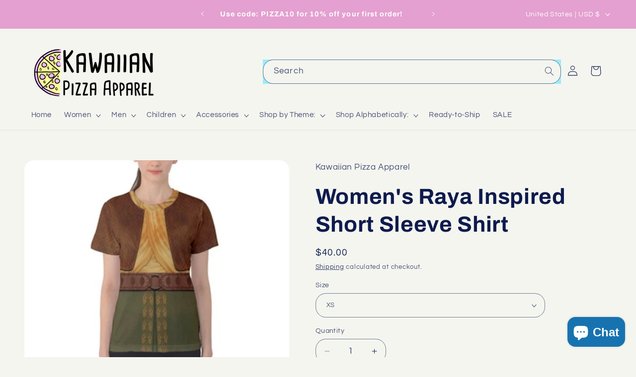

--- FILE ---
content_type: text/css
request_url: https://cdn.shopify.com/extensions/019c0449-f9f9-72ae-95ca-e09c522d9687/easify-product-options-1578/assets/classic.css
body_size: 2141
content:
:root {
    --foreground: 0, 0, 0;
    --background_tpo: 255, 255, 255;
    --quantity_selector_width: 78px;
}

.tpo_font-picker-label,
.tpo_font-picker-google-wrapper {
    font-size: 1.4rem;
    height: 37px;
}

.tpo_font-picker-option-wrapper {
    top: 42px;
}

.tpo_font-picker-option-wrapper > svg {
    top: 10px;
    left: 10px;
}

.tpo_font-picker-google-wrapper.show > ul {
    max-height: 185px;
    box-shadow: 0px 2px 8px 0px rgba(0, 0, 0, 0.1);
    padding: 6px;
    top: 42px;
}

.tpo_font-picker-element {
    padding: 4px 4px 4px 30px;
    font-size: 1.4rem;
}

.tpo_font-picker-google-wrapper > input,
.tpo_font-picker-google-wrapper > input:focus,
.tpo_font-picker-google-wrapper > input:focus-visible {
    height: 36px;
    padding-left: 36px;
}

.tpo_option-input-inner {
    border-radius: var(--dropdown-border-radius, var(--inputs-radius, 0px));
    display: flex;
    align-items: center;
    width: 100%;
    position: relative;
    overflow: hidden;
    position: relative;
}

.tpo_option-input-inner::before {
    content: '';
    position: absolute;
    top: 0;
    left: 0;
    right: 0;
    bottom: 0;
    border: 1px solid var(--active-dropdown-border, var(--dropdownMenu-border));
    background-color: transparent;
    z-index: 2;
    pointer-events: none;
    border-radius: var(--dropdown-border-radius, var(--inputs-radius, 0px));
}

.tpo_option-type-selection.hidden {
    display: none;
}

.tpo_option-type-selection {
    font-family: inherit;
    padding: 8px 12px;
    text-align: left;
    font-size: 16px;
}

.tpo_option-input-inner > img {
    object-fit: cover;
}

.tpo_option-input.tpo_text-box {
    padding: 10px;
}

.tpo_option-input.tpo_text-box:focus {
    padding: 10px;
}

.tpo_option-input.tpo_text-box.tpo_modal-content_filter {
    padding: 10px 10px 10px 30px;
}

.tpo_option-input.tpo_text-box.tpo_modal-content_filter:focus {
    padding: 10px 10px 10px 30px;
}

input.tpo_option-input.tpo_text-box {
    max-height: 37px;
}

.tpo_option-input.tpo_quantity {
    background-color: transparent;
    width: 100px;
    color: inherit;
}

.tpo_option-input.tpo_quantity:focus-visible {
    outline-color: var(--active-border);
}

.tpo_option-container {
    margin-bottom: var(--options-spacing, 12px);
}

.tpo_option-container:has(.swiper-pagination) {
    margin-bottom: calc(var(--options-spacing, 12px)  +  16px);
}

.tpo_dropdown_image_input_wrapper.dropdown_qty_selector {
    /* align-items: flex-start; */
}

.dropdown_qty_selector .tpo_error-message {
    margin-left: 4px;
    margin-top: 1px !important;
}

.tpo_dropdown_image_input_wrapper.dropdown_qty_selector > div:not(.tpo_option-input-wrapper) {
    display: flex;
    flex-direction: column;
    align-items: center;
    margin-left: 8px;
}

.tpo_dropdown_image_input_wrapper .tpo_quantity-selector_wrapper {
    font-size: 11px !important;
}

.tpo_dropdown-image-wrapper {
    width: 44px;
    height: 44px;
    flex-shrink: 0;
}

.tpo_option-label-container > span {
    font-size: 14px;
}

.tpo_text-area-character-count.absolute {
    font-size: 12px;
    opacity: 0.5;
}

.tpo_character-count.absolute {
    opacity: 0.5;
    font-size: 12px;
    right: 10px;
}

.tpo_option-type-dropdown-wrapper {
    align-items: stretch;
    max-height: 220px;
    top: calc(100% + 4px);
    z-index: 9999;
}

.tpo_option-type-dropdown-wrapper.has-search {
    padding: 0;
    margin: 4px 0 0;
    display: flex;
    gap: 4px;
    flex-direction: column;
    align-items: stretch;
    max-height: 185px;
    overflow-y: auto;
}

.tpo_option-type-dropdown-wrapper.has-search {
    padding: 0;
    margin: 4px 0 0;
    display: flex;
    gap: 4px;
    flex-direction: column;
    align-items: stretch;
    max-height: 185px;
    overflow-y: auto;
}

.dropdown-quantity-selector_wrapper {
    display: flex;
    align-items: center;
    justify-content: center;
    margin-left: 8px;
}

.tpo_option-type-selection img {
    width: 44px;
    height: 44px;
}

.tpo_option-type-selection img + .tpo_option_type_label_wrapper {
    max-width: calc(100% - 66px);
}

.tpo_option-input-inner > svg,
.tpo_font-picker-label > svg {
    right: 10px;
}

.tpo_option-help-text {
    font-style: italic;
    line-height: 1.5;
    font-size: 13px;
}

.tpo_option-tooltip {
    display: inline-flex;
    justify-content: center;
    align-items: center;
    cursor: pointer;
    margin-bottom: 0.6rem;
}

.tpo_option-tooltip.tpo_compatible_style_theme {
    margin-bottom: 0.2rem !important;
}

.tpo_option-tooltip-icon:after {
    left: calc(100% - 18px);
    padding: 4px 6px;
}

.tpo_radio-buttons-wrapper .tpo_error-message {
    text-align: right;
    margin-top: 1px !important;
}

.tpo_radio-button-wrapper {
    margin-bottom: 8px;
}

input:checked + .tpo_slider:before {
    -webkit-transform: translateX(26px);
    -ms-transform: translateX(26px);
    transform: translateX(26px);
}

/* Rounded sliders */
.tpo_slider.round {
    border-radius: 24px;
}

[data-tpo-mode="dark"] .tpo_slider:before,
.tpo_modal-background.in-dark-mode .tpo_slider:before {
    bottom: 3px;
}

.tpo_switch-container .form__label {
    margin-bottom: 0;
    margin-right: 8px;
}

img.tpo_image_shape_circle {
    border-radius: 50%;
}

img.tpo_image_shape_square {
    border-radius: 0;
}

img.tpo_image_shape_radius {
    border-radius: 4px;
}

.tpo_option-type-color-swatches-wrapper,
.tpo_option-type-font-picker-swatches {
    gap: 16px;
}

.tpo_option-type-color-swatches-wrapper .swiper {
    position: unset;
}

.tpo_color-swatches-wrapper.tpo_qty_selector {
    display: inline-flex;
    align-items: center;
    flex-direction: column;
}

.tpo_color-swatches-wrapper > label,
.tpo_color-swatches-wrapper > article {
    width: 36px;
    height: 36px;
}

.tpo_option-input-inner > .tpo_color-swatches-wrapper > label,
.tpo_color-swatches-wrapper > article > label {
    width: 32px;
    height: 32px;
}

.tpo_color-swatches-label_position {
    gap: 0 16px;
    color: inherit;
    font-size: 15px;
}

.tpo_color-swatches-label_position > label,
.tpo_color-swatches-label_position > article {
    width: 36px;
    height: 36px;
}

.tpo_color-swatches-tooltip,
.tpo_buttons-tooltip {
    padding: 0;
    font-size: 14px;
    border-radius: 4px;
    transform: translate(-50%, calc(-100% - 5px));
    left: 50%;
    max-width: 300px;
    z-index: 9999;
}

.tpo_buttons-tooltip {
    top: 0;
    transform: translate(-50%, calc(-100% - 5px));
    left: 50%;
}

@media (max-width: 756px) {
    .tpo_color-swatches-tooltip {
        transform: translateY(calc(-100% - 5px));
        left: calc(50% - 15px);
    }
}

.tpo_image-swatches-wrapper > label,
.tpo_image-swatches-wrapper > article {
    width: 66px;
    height: 66px;
    border: 2px solid transparent;
}

.price_position_below .tpo_button-wrapper_with-image .tpo_button_option_value {
    align-items: flex-start;
}

.tpo_button_with_color {
    padding: 2px 12px 3px !important;
}

.tpo_swatches-label_position:not(.under):has(.tpo_option_type_description):has(.tpo-quantity_always-show) {
    align-items: center;
}

.tpo_color-swatches-label_position.under {
    grid-template-columns: auto !important;
    grid-template-areas: 'image' 'label' 'description';
    row-gap: 4px;
    justify-items: center;
    justify-content: center;
}

.tpo_swatches-label_position.under > span,
.tpo_color-swatches-label_position.under > span:not(.tpo-badge-position-below_swatch) {
    display: flex;
    flex-direction: column;
    align-items: center;
    justify-content: center;
}

.tpo_swatches-label_position.under .tpo-quantity_always-show {
    margin-left: unset;
}

.tpo_swatches-label_position > label,
.tpo_swatches-label_position > article {
    border: 1px solid transparent;
    width: 66px;
    height: 66px;
}

.tpo_swatches-label_position.under > span,
.tpo_color-swatches-label_position.under > span {
    max-width: 200px;
    word-break: break-word;
    text-align: center;
}

.tpo_additional-price {
    font-size: 13px;
    flex-shrink: 0;
    line-height: 13px;
}

.tpo_buttons-wrapper:has(.tpo_quantity-selector_wrapper) {
    display: flex;
    align-items: center;
    flex-direction: column;
}

.tpo_buttons-wrapper > label,
.tpo_buttons-wrapper > article {
    font-size: 14px;
    border-radius: 14px;
    display: -webkit-box;
    display: -moz-box;
    -webkit-box-orient: vertical;
    -moz-box-orient: vertical;
    -webkit-line-clamp: 1;
    line-clamp: 1;
    overflow: hidden;
    text-overflow: ellipsis;
    width: 100%;
}

.tpo_buttons-wrapper > .tpo_shape_circle {
    display: inline-flex;
    min-height: 28px;
    min-width: 28px;
    justify-content: center;
    align-items: center;
}

.tpo_is_checked_buttons,
.tpo_buttons-wrapper .tpo_is_checked_swatches {
    background-color: rgb(var(--active-background, var(--default-button-activeBg)));
    color: rgb(var(--active-color, var(--default-button-activeText)));
    border-color: rgb(var(--active-border, var(--default-button-activeBorder)));
}

.tpo_is_checked_swatches {
    border-width: 2px;
    border-style: solid;
    border-color: var(--active-colorSwatches-border, var(--swatches-activeBorder));
}

.tpo_color-swatches-wrapper > .tpo_is_checked_swatches {
    border: 2px solid rgba(var(--color-foreground, var(--foreground)), 1);
    border-color: var(--active-colorSwatches-border) !important;
}

.tpo_file-upload {
    border-radius: 8px;
}

.tpo-file-placeholder {
    padding: 0 6px;
}

.tpo_modal-container {
    box-shadow: 0 4px 8px 0 rgba(0, 0, 0, 0.2), 0 6px 20px 0 rgba(0, 0, 0, 0.19);
    border-radius: 10px;
}

.tpo_modal-heading {
    padding: 2px 16px;
    border-radius: 10px 10px 0 0;
    border-bottom: 1px solid #888;
}

.tpo_modal-heading h3 {
    margin: 1rem 0;
}

.tpo_option-input-wrapper-filter > svg {
    top: 18px;
}

.tpo_option-input-wrapper > svg, .tpo_font-picker-label > svg {
    right: 10px;
}

.tpo_popup-modal-button {
    font-size: 14px;
    font-weight: 500;
    padding: 4px 16px;
    height: 37px;
}

.tpo-show-popup.tpo_edit-option-modal.tpo_open-modal-button {
    display: inline-flex;
    justify-content: center;
    align-items: center;
    width: 100%;
    height: 45px;
    padding: 0 3rem;
    cursor: pointer;
    font: inherit;
    font-size: 1.5rem;
    text-decoration: none;
    transition: box-shadow var(--duration-short) ease;
    -webkit-appearance: none;
    appearance: none;
    margin-bottom: 1rem;
    border: 1px solid #000000;
    letter-spacing: 0.1rem;
}

.tpo-popup-title {
    margin-top: 0;
}

.tpo_edit-option-modal.tpo_popup-modal-button {
    font-size: 14px;
}

.button-modal {
    padding: 8px 16px;
    cursor: pointer;
    border: 1px solid rgb(216, 216, 216);
    border-radius: 6px;
}

.button-modal:hover {
    background: #dfdfdf;
}

.button-modal.primary:hover {
    cursor: pointer;
    background-color: rgba(0, 0, 0, 0.8);
    color: white;
}

.tpo_selected_values_span {
    margin-left: 4px;
}

.tpo-file__img-preview {
    flex-shrink: 0;
    width: 40px;
    height: 40px;
}

.tpo-file__preview {
    margin-top: 6px;
    padding: 2px 12px;
}

.tpo_color-picker_label {
    gap: 4px;
}

.tpo_color-picker_input {
    visibility: hidden;
    position: absolute;
    top: 0;
    left: 0;
}

.tpo_color-picker_icon {
    cursor: pointer;
}

.tpo_color-picker_value {
    font-size: 14px;
    line-height: 20px;
}

.tpo_color-picker_icon svg {
    width: 28px !important;
    height: 28px !important;
    fill: var(--color-picker-icon);
}

.tpo_dimension_wrapper {
    gap: 8px;
}

.tpo_dimension_input-wrapper > span {
    padding: 0 10px;
    font-size: 14px;
}

.tpo_dimension_input.with_suffix,
.tpo_dimension_input.with_suffix:focus {
    padding-right: 60px;
    z-index: 1;
}

.product_list-option_value {
    gap: 16px;
}

.container_wrapper {
    border-bottom: 1px solid rgb(190, 190, 190);
    padding: 8px 0;
}

.tpo_product_list-wraper {
    justify-content: space-between;
}

[data-tpo-theme="classic"][data-tpo-mode="light"] .selected_prd_list-tag {
    background-color: #F5F5F5;
    color: #121212;
    font-weight: 500;
    margin: 0.25em 0.1em;
}

[data-tpo-theme="classic"][data-tpo-mode="dark"] .selected_prd_list-tag{
    background-color: #333;
    color: #FFFFFF;
    font-weight: 500;
    margin: 0.25em 0.1em;
}

.selected_prd_list-tag-lg {
    font-size: 0.8em;
    border-radius: 4px;
}

.tpo_quantity-selector_minus,
.tpo_quantity-selector_plus {
    width: 20px;
    height: 20px;
    border-radius: 4px;
}

.tpo_quantity-selector_input {
    font-size: 1rem;
    border-radius: 4px;
    max-width: 30px;
}

/* Hovering option value */
.tpo_is_checked_swatches + .tpo_quantity-selector_wrapper,
.swatches-option-value-label + .tpo_quantity-selector_wrapper,
.tpo_color-swatches-label_position:has(.tpo_is_checked_swatches) .tpo-quantity_always-show .tpo_quantity-selector_wrapper,
.tpo_swatches-label_position:has(.tpo_is_checked_swatches) .tpo-quantity_always-show .tpo_quantity-selector_wrapper {
    border-color: var(--active-quantitySelector-border, var(--quantitySelector-activeBorder));
}

.tpo_quantity-selector_wrapper {
    border-radius: 4px;
    margin-top: 4px;
    width: fit-content;
}

.tpo_image-swatches-wrapper.below_value .tpo_quantity-selector_wrapper {
    width: 62px;
}

.tpo_quantity-selector_minus,
.tpo_quantity-selector_plus,
.tpo_quantity-selector_wrapper input {
    font-weight: 600;
    color: var(--quantitySelector-activeText);
}

.tpo_quantity_selector_total-content.exact_count {
    margin-left: auto;
    font-weight: 600;
}

.tpo_quantity_selector_total-content.min_max_count {
    margin-left: 4px;
    font-weight: 600;
}

.tpo_quantity_selector_total-content.only_total {
    margin-left: 4px;
    font-weight: 600;
}

.tpo_radio-button-wrapper .tpo-quantity_always-show {
    margin-left: auto !important;
}

.tpo_radio-button[type='radio'] + div:hover:before,
.tpo_radio-button[type='checkbox'] + div:hover:before,
.tpo-checkbox-button[type='checkbox'] + div:hover:before {
    opacity: 1;
}

@media (max-width: 1023px) {
    .container-wrap-selection {
        margin-bottom: 8px;
    }
}

.list_tag-wrap_element{
    display: flex;
    flex-wrap: wrap;
    gap: 8px;
    margin-top: 8px;
}

[data-tpo-theme="classic"] .tpo_option-tooltip-content{
    background: #333;
    color: #fff;
}
.preview-form .tpo_badge .tpo_badge-content {
    line-height: 9%;
}

.tpo_option-type-dropdown-wrapper .tpo_badge .tpo_badge-content {
    line-height: 10px;
}

.tpo_swatches-label_position.tpo_color-swatch-hidden,
.tpo_color-swatches-label_position.tpo_color-swatch-hidden,
.tpo_swatches-label_position.tpo_image-swatch-hidden,
.tpo_color-swatches-label_position.tpo_image-swatch-hidden {
    display: unset;
    width: fit-content;
}